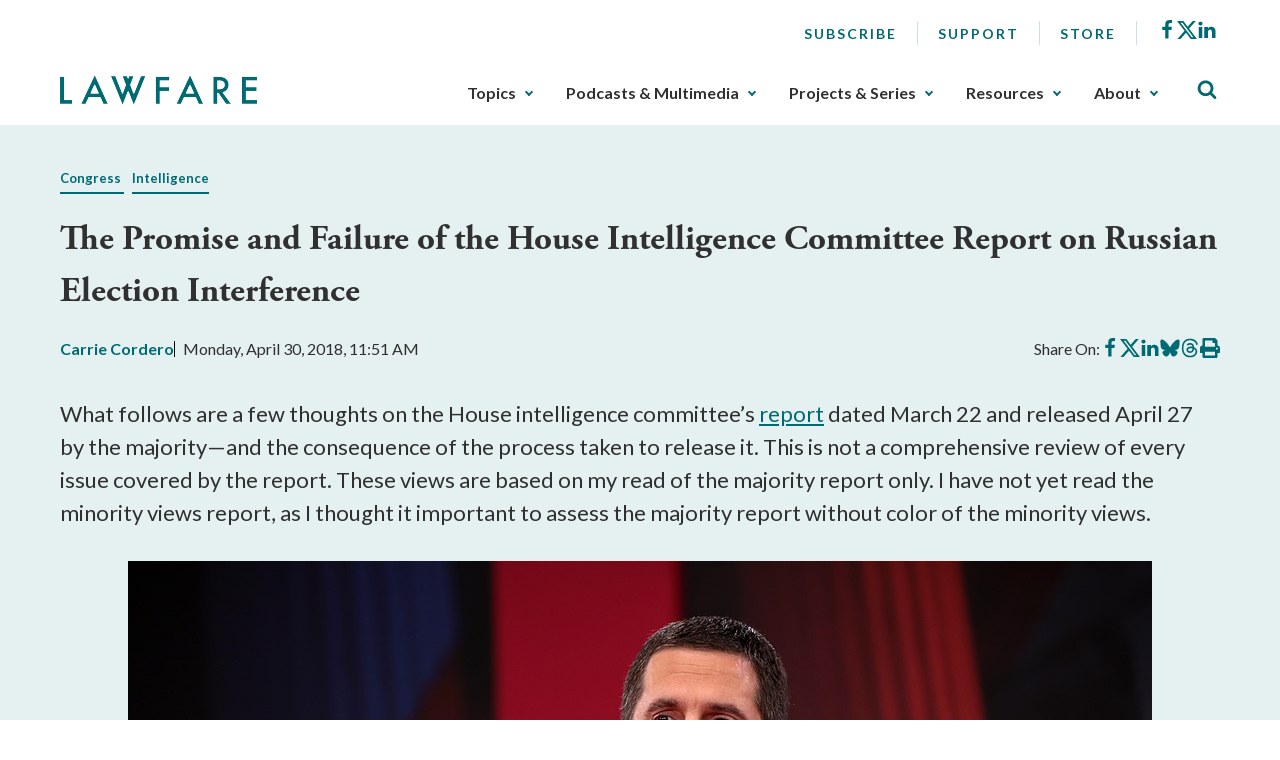

--- FILE ---
content_type: text/html; charset=utf-8
request_url: https://www.lawfaremedia.org/article/promise-and-failure-house-intelligence-committee-report-russian-election-interference
body_size: 10776
content:
 <!DOCTYPE html> <html class="no-js" lang="en"> <head> <meta http-equiv="X-UA-Compatible" content="IE=edge,chrome=1" /> <meta charset="utf-8" /> <title>
	The Promise and Failure of the House Intelligence Committee Report on Russian Election Interference | Lawfare
</title> <meta name="viewport" content="width=device-width, initial-scale=1"> <meta name="msapplication-TileColor" content="#00aba9"> <meta name="msapplication-config" content="/assets/icons/browserconfig.xml"> <meta name="theme-color" content="#ffffff"> <meta name="twitter:card" content="summary"> <link rel="apple-touch-icon" sizes="180x180" href="/assets/icons/apple-touch-icon.png"> <link rel="icon" type="image/png" sizes="32x32" href="/assets/icons/favicon-32x32.png"> <link rel="icon" type="image/png" sizes="16x16" href="/assets/icons/favicon-16x16.png"> <link rel="manifest" href="/assets/icons/site.webmanifest"> <link rel="mask-icon" href="/assets/icons/safari-pinned-tab.svg" color="#5bbad5"> <link rel="shortcut icon" href="/favicon.ico"> <link rel="preload" as="style" href="/ResourcePackages/Talon/assets/dist/css/main.min.css?package=Talon&amp;v=MTQuMS43ODI0LjI0Mzky"> <link rel="preload" as="style" onload="this.onload=null;this.rel='stylesheet'" href="https://use.typekit.net/fsl6por.css"> <link rel="preconnect" href="https://fonts.googleapis.com"> <link rel="preconnect" href="https://fonts.gstatic.com" crossorigin> <link href="https://fonts.googleapis.com/css2?family=Lato:wght@400;700&display=swap" rel="preload" as="style" onload="this.onload=null;this.rel='stylesheet'"> <noscript> <link href="https://fonts.googleapis.com/css2?family=Lato:wght@400;700&display=swap" rel="stylesheet"> <link href="https://use.typekit.net/fsl6por.css" rel="stylesheet"> </noscript> <link href="/ResourcePackages/Talon/assets/dist/css/main.min.css?package=Talon&amp;v=MTQuMS43ODI0LjI0Mzky" rel="stylesheet" type="text/css" /><link href="/ResourcePackages/Talon/assets/dist/css/components/algolia-search/searchbox.min.css?package=Talon" rel="stylesheet" type="text/css" /><link href="/ResourcePackages/Talon/assets/dist/css/components/blog-posts/post-detail.min.css?package=Talon&amp;v=MTQuMS43ODI0LjI0Mzky" rel="stylesheet" type="text/css" /><link href="/ResourcePackages/Talon/assets/dist/css/components/contributors/contributor.min.css?package=Talon&amp;v=MTQuMS43ODI0LjI0Mzky" rel="stylesheet" type="text/css" /><link href="/ResourcePackages/Talon/assets/dist/css/components/blog-posts/post.min.css?package=Talon&amp;v=MTQuMS43ODI0LjI0Mzky" rel="stylesheet" type="text/css" /> <script>(function () { "use strict"; var el = document.getElementsByTagName('html')[0], nojsClass = "no-js", jsClass = "js"; if (el.classList) { el.classList.remove(nojsClass); el.classList.add(jsClass); } else { el.className = el.className.replace(new RegExp('(^|\\b)' + nojsClass.split(' ').join('|') + '(\\b|$)', 'gi'), ' '); el.className += ' ' + jsClass; } }());</script> <meta name="twitter:card" content="summary"></meta><meta name="citation_title" content="The Promise and Failure of the House Intelligence Committee Report on Russian Election Interference" /><meta name="citation_date" content="1/18/2023 2:30:04 AM" /><meta name="citation_journal_title" content="Lawfare" /><meta name="citation_publisher" content="Lawfare" /><meta name="citation_public_url" content="https://www.lawfaremedia.org/article/promise-and-failure-house-intelligence-committee-report-russian-election-interference" /><meta name="citation_author" content="Carrie Cordero" /><link as="image" rel="preload" href="https://lawfare-assets-new.azureedge.net/assets/images/default-source/article-images/featured_image/2892.jpg?sfvrsn=233f1a90_0" /><meta property="og:title" content="The Promise and Failure of the House Intelligence Committee Report on Russian Election Interference" /><meta property="og:description" content="What follows are a few thoughts on the House intelligence committee’s report dated March 22 and released April 27 by the majority—and the consequence of the process" /><meta property="og:type" content="website" /><meta property="og:url" content="https://www.lawfaremedia.org/article/promise-and-failure-house-intelligence-committee-report-russian-election-interference" /><meta property="og:site_name" content="Default" /><style type="text/css" media="all">div[contenteditable] { max-width:100%; height:auto !important; }</style><meta name="Generator" content="Sitefinity 14.4.8146.0 DX" /><link rel="canonical" href="https://www.lawfaremedia.org/article/promise-and-failure-house-intelligence-committee-report-russian-election-interference" /><meta name="description" content="What follows are a few thoughts on the House intelligence committee’s report dated March 22 and released April 27 by the majority—and the consequence of the process" /></head> <body> 


 <header id="site-header" class="site-header"> <a href="#site-main" class="skip-link">Skip to Main Content</a>  
<div class="container">
    <div class="header-row">
        <button type="button" class="main-nav-open" aria-label="Toggle Main Navigation">
            <svg aria-hidden="true">
                <use href="/ResourcePackages/Talon/assets/dist/sprites/icons.svg#menu"></use>
            </svg>
            <span>Menu</span>
        </button>
        <div id="Header_TC87A1B33001_Col00" class="sf_colsIn header-col header-col--logo" data-sf-element="Header Column" data-placeholder-label="Logo">
<div class="sf-content-block" >
    <div ><a href="/"><img alt="Lawfare" src="https://lawfare-assets-new.azureedge.net/assets/images/default-source/default-album/site-logo.png?sfvrsn=1d7ccf3d_1" sf-size="100" /></a></div>    
</div></div>
        <div class="header-col header-col--nav">
            <button type="button" class="main-nav-close" aria-label="Close Main Navigation">
                <span>Close</span>
            </button>
            <div id="Header_TC87A1B33001_Col01" class="sf_colsIn header-utility" data-sf-element="Header Utility" data-placeholder-label="Utility Links, Socials">
<nav class="utility-nav" aria-label="Utility Nav">
    <ul class="utility-nav__menu">
    <li class="utility-nav__item">
        <a class="utility-nav__link no-underline hover-underline" href="/subscribe" target="_self">
            Subscribe
        </a>

    </li>
    <li class="utility-nav__item">
        <a class="utility-nav__link no-underline hover-underline" href="/about/support" target="_self">
            Support
        </a>

    </li>
    <li class="utility-nav__item">
        <a class="utility-nav__link no-underline hover-underline" href="/store" target="_blank">
            Store
        </a>

    </li>
    </ul>
</nav>



<div class="sf-content-block" >
    <div ><ul class="socials"><li class="socials__item"><a href="https://www.facebook.com/Lawfareblog" class="socials__link" target="_blank" data-sf-ec-immutable=""><svg><use href="/ResourcePackages/Talon/assets/dist/sprites/icons.svg#facebook"></use></svg><span class="visually-hidden">Facebook</span></a>
 </li><li class="socials__item"><a href="https://twitter.com/lawfare" class="socials__link" target="_blank" data-sf-ec-immutable=""><svg><use href="/ResourcePackages/Talon/assets/dist/sprites/icons.svg#icon-x"></use></svg><span class="visually-hidden">X</span></a>
 </li><li class="socials__item"><a href="https://www.linkedin.com/company/the-lawfare-institute/" class="socials__link" target="_blank" data-sf-ec-immutable=""><svg><use href="/ResourcePackages/Talon/assets/dist/sprites/icons.svg#linkedin"></use></svg><span class="visually-hidden">LinkedIn</span></a>
 </li></ul></div>    
</div></div>
            <div id="Header_TC87A1B33001_Col02" class="sf_colsIn header-nav" data-sf-element="Header Navigation" data-placeholder-label="Main Nav">
<!--googleoff: all-->

<div class="visually-hidden focusable" tabindex="0">
    <p>The upcoming main navigation can be gotten through utilizing the tab key. Any buttons that open a sub navigation can be triggered by the space or enter key.</p>
</div>

<!--googleon: all-->

<nav class="main-nav" aria-label="Footer Nav-1">
    <ul class="main-nav__menu">
        <li class="main-nav__item">
            <button type="button" class="main-nav__toggle text-semibold" data-toggle data-target="sub-45c31504-e0b7-49c6-af51-10d759813eff">
                Topics
            </button>
            <ul id="sub-45c31504-e0b7-49c6-af51-10d759813eff" class="main-nav__sub">
                            <li class="main-nav__item">
                <a class="main-nav__link" href="/topics/armed-conflict" target="_self">
                    Armed Conflict
                </a>
            </li>
            <li class="main-nav__item">
                <a class="main-nav__link" href="/topics/congress" target="_self">
                    Congress
                </a>
            </li>
            <li class="main-nav__item">
                <a class="main-nav__link" href="/topics/courts-litigation" target="_self">
                    Courts &amp; Litigation
                </a>
            </li>
            <li class="main-nav__item">
                <a class="main-nav__link" href="/topics/criminal-justice-rule-of-law" target="_self">
                    Criminal Justice &amp; Rule of Law
                </a>
            </li>
            <li class="main-nav__item">
                <a class="main-nav__link" href="/topics/cybersecurity-tech" target="_self">
                    Cybersecurity &amp; Tech
                </a>
            </li>
            <li class="main-nav__item">
                <a class="main-nav__link" href="/topics/democracy-elections" target="_self">
                    Democracy &amp; Elections
                </a>
            </li>
            <li class="main-nav__item">
                <a class="main-nav__link" href="/topics/executive-branch" target="_self">
                    Executive Branch
                </a>
            </li>
            <li class="main-nav__item">
                <a class="main-nav__link" href="/topics/foreign-relations-international-law" target="_self">
                    Foreign Relations &amp; International Law
                </a>
            </li>
            <li class="main-nav__item">
                <a class="main-nav__link" href="/topics/intelligence" target="_self">
                    Intelligence
                </a>
            </li>
            <li class="main-nav__item">
                <a class="main-nav__link" href="/topics/states-localities" target="_self">
                    States &amp; Localities
                </a>
            </li>
            <li class="main-nav__item">
                <a class="main-nav__link" href="/topics/surveillance-privacy" target="_self">
                    Surveillance &amp; Privacy
                </a>
            </li>
            <li class="main-nav__item">
                <a class="main-nav__link" href="/topics/terrorism-extremism" target="_self">
                    Terrorism &amp; Extremism
                </a>
            </li>

            </ul>
        </li>
        <li class="main-nav__item">
            <button type="button" class="main-nav__toggle text-semibold" data-toggle data-target="sub-e9c0d111-3fc3-4e54-81fc-e704830785c0">
                Podcasts &amp; Multimedia
            </button>
            <ul id="sub-e9c0d111-3fc3-4e54-81fc-e704830785c0" class="main-nav__sub">
                            <li class="main-nav__item main-nav__item--has-children">
                    <a class="main-nav__link" href="/podcasts-multimedia/podcast" target="_self">
                        Podcasts
                    </a>
                <ul class="main-nav__sub">
                                <li class="main-nav__item">
                <a class="main-nav__link" href="/podcasts-multimedia/podcast/the-lawfare-podcast" target="_self">
                    Lawfare Daily
                </a>
            </li>
            <li class="main-nav__item">
                <a class="main-nav__link" href="/podcasts-multimedia/podcast/rational-security" target="_self">
                    Rational Security
                </a>
            </li>
            <li class="main-nav__item">
                <a class="main-nav__link" href="/podcasts-multimedia/podcast/no-bull" target="_self">
                    No Bull
                </a>
            </li>
            <li class="main-nav__item">
                <a class="main-nav__link" href="/podcasts-multimedia/podcast/escalation" target="_self">
                    Escalation
                </a>
            </li>
            <li class="main-nav__item">
                <a class="main-nav__link" href="/podcasts-multimedia/podcast/scaling-laws" target="_self">
                    Scaling Laws
                </a>
            </li>

                </ul>
            </li>
            <li class="main-nav__item main-nav__item--has-children">
                    <a class="main-nav__link" href="/podcasts-multimedia/videos-webinars" target="_self">
                        Videos/Webinars
                    </a>
                <ul class="main-nav__sub">
                                <li class="main-nav__item">
                <a class="main-nav__link" href="/podcasts-multimedia/videos-webinars/deportation-inc" target="_self">
                    Deportation, Inc.
                </a>
            </li>

                </ul>
            </li>

            </ul>
        </li>
        <li class="main-nav__item">
            <button type="button" class="main-nav__toggle text-semibold" data-toggle data-target="sub-e4a66c86-cfed-4630-b00c-e3bae699e2f2">
                Projects &amp; Series
            </button>
            <ul id="sub-e4a66c86-cfed-4630-b00c-e3bae699e2f2" class="main-nav__sub">
                            <li class="main-nav__item main-nav__item--has-children">
                    <a class="main-nav__link" href="/projects-series/trials-of-the-trump-administration" target="_self">
                        Trials of the Trump Administration
                    </a>
                <ul class="main-nav__sub">
                                <li class="main-nav__item">
                <a class="main-nav__link" href="/projects-series/trials-of-the-trump-administration/tracking-trump-administration-litigation" target="_self">
                    Litigation Tracker
                </a>
            </li>
            <li class="main-nav__item">
                <a class="main-nav__link" href="/projects-series/trials-of-the-trump-administration/tracking-domestic-deployments-of-the-u.s.-military" target="_self">
                    Tracking Domestic Deployments of the U.S. Military
                </a>
            </li>

                </ul>
            </li>
            <li class="main-nav__item main-nav__item--has-children">
                    <a class="main-nav__link" href="/projects-series/litigation-coverage" target="_self">
                        Litigation Coverage
                    </a>
                <ul class="main-nav__sub">
                                <li class="main-nav__item">
                <a class="main-nav__link" href="/projects-series/litigation-coverage/trump-administration-trial-coverage" target="_self">
                    Trump Administration Trial Coverage
                </a>
            </li>

                </ul>
            </li>
            <li class="main-nav__item main-nav__item--has-children">
                    <a class="main-nav__link" href="/projects-series/lawfare-research-intiative" target="_self">
                        Lawfare Research Intiative
                    </a>
                <ul class="main-nav__sub">
                                <li class="main-nav__item">
                <a class="main-nav__link" href="/projects-series/lawfare-research-intiative/security-by-design" target="_self">
                    Security by Design
                </a>
            </li>
            <li class="main-nav__item">
                <a class="main-nav__link" href="/projects-series/lawfare-research-intiative/section-230-tracker" target="_self">
                    Section 230 Tracker
                </a>
            </li>

                </ul>
            </li>
            <li class="main-nav__item">
                <a class="main-nav__link" href="/projects-series/reviews-essays" target="_self">
                    Reviews &amp; Essays
                </a>
            </li>
            <li class="main-nav__item">
                <a class="main-nav__link" href="/projects-series/the-jan.-6-project" target="_self">
                    The Jan. 6 Project
                </a>
            </li>
            <li class="main-nav__item">
                <a class="main-nav__link" href="/projects-series/archived-projects" target="_self">
                    Archived Projects
                </a>
            </li>

            </ul>
        </li>
        <li class="main-nav__item">
            <button type="button" class="main-nav__toggle text-semibold" data-toggle data-target="sub-17a7c1cd-885d-48e7-97cc-a049fabc14fa">
                Resources
            </button>
            <ul id="sub-17a7c1cd-885d-48e7-97cc-a049fabc14fa" class="main-nav__sub">
                            <li class="main-nav__item">
                <a class="main-nav__link" href="/resources/documents" target="_self">
                    Documents
                </a>
            </li>
            <li class="main-nav__item">
                <a class="main-nav__link" href="/resources/job-board" target="_self">
                    Job Board
                </a>
            </li>
            <li class="main-nav__item">
                <a class="main-nav__link" href="/resources/lawfare-news" target="_self">
                    Lawfare News
                </a>
            </li>

            </ul>
        </li>
        <li class="main-nav__item">
            <button type="button" class="main-nav__toggle text-semibold" data-toggle data-target="sub-e14f98bf-ff4a-4f7f-98d1-9881c5861802">
                About
            </button>
            <ul id="sub-e14f98bf-ff4a-4f7f-98d1-9881c5861802" class="main-nav__sub">
                            <li class="main-nav__item">
                <a class="main-nav__link" href="/about/about-lawfare" target="_self">
                    About Lawfare
                </a>
            </li>
            <li class="main-nav__item">
                <a class="main-nav__link" href="/about/our-story" target="_self">
                    Our Story
                </a>
            </li>
            <li class="main-nav__item">
                <a class="main-nav__link" href="/about/masthead" target="_self">
                    Masthead
                </a>
            </li>
            <li class="main-nav__item">
                <a class="main-nav__link" href="/about/the-lawfare-team" target="_self">
                    The Lawfare Team
                </a>
            </li>
            <li class="main-nav__item">
                <a class="main-nav__link" href="/about/support" target="_self">
                    Support
                </a>
            </li>

            </ul>
        </li>
    </ul>
</nav>




</div>
        </div>
        <div id="Header_TC87A1B33001_Col03" class="sf_colsIn header-col header-col--search" data-sf-element="Header Column" data-placeholder-label="Search">

<div id="algolia-search-box" class="site-search" data-index-name="prod_search-index" data-results-url="/search-results">
    <button type="button" class="site-search__toggle" aria-label="Toggle Site Search" data-toggle=""
        data-target="site-header-search">
        <svg aria-hidden="true">
            <use href="/ResourcePackages/Talon/assets/dist/sprites/icons.svg#search"></use>
        </svg>
    </button>
    <div id="site-header-search" class="site-search__controls p-3 py-lg-8 px-lg-17">
        <div class="container">
            <h2 class="site-search__title">Search Lawfare</h2>
            <div class="site-search__search" role="search">
                <div class="site-search__form">
                    <label for="algolia-search-input" class="visuallyhidden sr-only">Search</label>
                    <input id="algolia-search-input" name="algolia-search-input" type="text"
                        placeholder="Enter topics, titles, authors, etc..." class="site-search__input"
                        autocomplete="off" autocapitalize="off" autocorrect="off" spellcheck="false">
                    <button id="algolia-search-submit" class="site-search__submit">
                        <svg aria-hidden="true">
                            <use href="/ResourcePackages/Talon/assets/dist/sprites/icons.svg#search"></use>
                        </svg>
                    </button>
                </div>
                <div class="text-right mt-3">
                    <a href="/search-results" class="right-arrow text-bold text-small">Advanced Search</a>
                </div>
            </div>
        </div>
    </div>
</div>



</div>
    </div>
</div> </header> <main id="site-main" class="site-main" tabindex="-1"> 



<article class="post-detail">
    <header class="light-blue-green-bg mb-7 py-8 ps-2 pe-2 post-detail__header">
        <div class="container">
                    <div class="post-detail__topics mb-4">
            <span class="post-detail__topic border-underline me-2 color-primary text-bold text-small">
                    <a href="/topics/congress">Congress</a>
            </span>
            <span class="post-detail__topic border-underline me-2 color-primary text-bold text-small">
                    <a href="/topics/intelligence">Intelligence</a>
            </span>
        </div>


            <h1 class="post-detail__title">
                The Promise and Failure of the House Intelligence Committee Report on Russian Election Interference
            </h1>

                <div class="post-detail__meta mb-4 mb-lg-7">
            <div class="post-detail__authors color-primary text-bold">

                <a href=https://www.lawfaremedia.org/contributors/ccordero>Carrie  Cordero</a>
            </div>

        <div class="post-detail__date">
            Monday, April 30, 2018, 11:51 AM
        </div>

        <div class="post-detail__share" data-sj-ignore="true">
            <span>Share On:</span>
            <a href="https://www.facebook.com/sharer/sharer.php?u=https%3a%2f%2fwww.lawfaremedia.org%2farticle%2fpromise-and-failure-house-intelligence-committee-report-russian-election-interference" class="post-detail__share-link" target="_blank">
                <span class="sr-only">Share on Facebook</span>
                <svg aria-hidden="true">
                    <use href="/ResourcePackages/Talon/assets/dist/sprites/icons.svg#facebook"></use>
                </svg>
            </a>
            <a href="https://twitter.com/intent/tweet?url=https%3a%2f%2fwww.lawfaremedia.org%2farticle%2fpromise-and-failure-house-intelligence-committee-report-russian-election-interference" class="post-detail__share-link" target="_blank">
                <span class="sr-only">Share on X</span>
                <svg aria-hidden="true">
                    <use href="/ResourcePackages/Talon/assets/dist/sprites/icons.svg#icon-x"></use>
                </svg>
            </a>
            <a href="http://www.linkedin.com/shareArticle?mini=true&amp;url=https%3a%2f%2fwww.lawfaremedia.org%2farticle%2fpromise-and-failure-house-intelligence-committee-report-russian-election-interference" class="post-detail__share-link" target="_blank">
                <span class="sr-only">Share on LinkedIn</span>
                <svg aria-hidden="true">
                    <use href="/ResourcePackages/Talon/assets/dist/sprites/icons.svg#linkedin"></use>
                </svg>
            </a>
            <a href="https://bsky.app/intent/compose?text=The+Promise+and+Failure+of+the+House+Intelligence+Committee+Report+on+Russian+Election+Interference https%3a%2f%2fwww.lawfaremedia.org%2farticle%2fpromise-and-failure-house-intelligence-committee-report-russian-election-interference" class="post-detail__share-link" target="_blank">
                <span class="sr-only">Share on BlueSky</span>
                <svg aria-hidden="true">
                    <use href="/ResourcePackages/Talon/assets/dist/sprites/icons.svg#icon-bluesky"></use>
                </svg>
            </a>
            <a href="https://threads.net/intent/post?url=https%3a%2f%2fwww.lawfaremedia.org%2farticle%2fpromise-and-failure-house-intelligence-committee-report-russian-election-interference&amp;text=The+Promise+and+Failure+of+the+House+Intelligence+Committee+Report+on+Russian+Election+Interference" class="post-detail__share-link" target="_blank">
                <span class="sr-only">Share on Threads</span>
                <svg aria-hidden="true">
                    <use href="/ResourcePackages/Talon/assets/dist/sprites/icons.svg#icon-threads"></use>
                </svg>
            </a>
            <a href="#" onclick="window.print(); return false" class="post-detail__share-link" target="_blank">
                <span class="sr-only">Print this article</span>
                <svg aria-hidden="true">
                    <use href="/ResourcePackages/Talon/assets/dist/sprites/solid.svg#print"></use>
                </svg>
            </a>
        </div>
    </div>


                <div class="post-detail__summary mt-4 mb-5 mb-lg-6">
                    <p>What follows are a few thoughts on the House intelligence committee’s <a href="https://docs.house.gov/meetings/IG/IG00/20180322/108023/HRPT-115-1.pdf">report</a> dated March 22 and released April 27 by the majority—and the consequence of the process taken to release it. This is not a comprehensive review of every issue covered by the report. These views are based on my read of the majority report only. I have not yet read the minority views report, as I thought it important to assess the majority report without color of the minority views.
                </div>


                <figure class="post-detail__fig align-center">
                    <img src="https://lawfare-assets-new.azureedge.net/assets/images/default-source/article-images/featured_image/2892.jpg?sfvrsn=233f1a90_0" alt="" class="post-detail__img" width="1024px" height="683px" />

                        <figcaption>
                            Photo: Wikimedia/Gage Skidmore
                        </figcaption>
                </figure>
        </div>
    </header>

    <div class="container">
        <div class="row">
            <div class="post-detail__rail col-md-4 col-lg-3 order-md-2 offset-lg-1">
                        <ul class="contributor-list mt-0 p-0 list-style-none d-none d-md-block">
                <li class="contributor">
                    <div class="contributor__body">
                            <div class="contributor__media">
                                <img src="https://lawfare-assets-new.azureedge.net/assets/images/default-source/contributor-images/1768.jpg?sfvrsn=d2fc2606_0" alt="Carrie  Cordero" class="contributor__img" />
                            </div>

                        <div class="contributor__content">
                            <h2 class="contributor__title h4 mb-0 text-bold">
                                <a href="https://www.lawfaremedia.org/contributors/ccordero">
                                    Carrie  Cordero
                                </a>
                            </h2>
                                <div class="contributor__socials" data-sj-ignore="true">
                                    <a href="https://twitter.com/@carriecordero" aria-label="Visit Carrie  Cordero's X @carriecordero">
                                        <svg aria-hidden="true" style="width:15px; height:13px;">
                                            <use href="/ResourcePackages/Talon/assets/dist/sprites/icons.svg#icon-x"></use>
                                        </svg>
                                        <span>@carriecordero</span>
                                    </a>
                                </div>
                                                     </div>
                    </div>
                </li>
        </ul>
        <hr class="d-none d-md-block mb-4 mt-5" aria-hidden="true" />
        <div class="text-center mb-4 mb-md-5">
            <a href="#postContributors" class="text-bold color-primary right-arrow">Meet The Authors</a>
        </div>
    <div class="post-detail__rail-sticky" data-sj-ignore>
        <div class="mt-4">
            <a href="/subscribe" class="button button--primary w-100">Subscribe to Lawfare</a>
        </div>
    </div>

            </div>
            <div class="col-md-8">
                <div class="post-detail__content mt-5 mt-md-0">
                    <p>What follows are a few thoughts on the House intelligence committee’s <a href="https://docs.house.gov/meetings/IG/IG00/20180322/108023/HRPT-115-1.pdf">report</a> dated March 22 and released April 27 by the majority—and the consequence of the process taken to release it. This is not a comprehensive review of every issue covered by the report. These views are based on my read of the majority report only. I have not yet read the minority views report, as I thought it important to assess the majority report without color of the minority views. Nor have I read other assessments of the report, to the extent they are already circulating.</p><p>In short, the report adds little new substantive information updating the narrative of what happened surrounding Russian interference in the election. It draws some high-level conclusions that are not supported by the unclassified text in the report. It appears more focused on assessing the U.S. reaction to the Russian influence activity than the underlying activity itself. In addition, the publication of the report appears severely rushed; the underlying investigation, inadequate.</p><p>Two aspects of the report’s release strike me as particularly unfortunate. First, the sections of the report that could have been useful are overshadowed by the overtly political passages and conclusions. The report includes informative statistics regarding the prevalence of Russia’s social media presence as it intended to affect the election and American public discourse. The allegation that the intelligence community did not provide defensive counterintelligence briefings to the Trump campaign are concerning and deserve greater scrutiny.</p><p>The report also includes useful observations and recommendations regarding election security and the greater efforts needed to secure elections in the future. There is valid and fair criticism of the 2016 federal and state government officials and entities responsible for election security. The passages of the report that address election security and expose the bureaucratic inertia that took hold in addressing it hint there were members and staff on the committee who worked on this angle of the investigation with the goal of improving security for the future. While I understand the reluctance on the part of the previous administration and the intelligence community to be more forthcoming to the American people about what was underway during the campaign season of 2016, I agree with the report’s assessment that the effort at informing the public about this severe national security threat was weak, and inadequate. (Back in July 2016, <a href="/article/hard-transparency-choice">I called for greater transparency</a> about the threat that was well underway operationally but only just emerging in the public sphere.) Had the committee’s investigation been focused on this angle of the review, this report could have played a helpful role in better informing the public and might have been very differently received.</p><p>Second, it is fairly obvious that this report was rushed to publication. A more meaningful way to write a report to inform the public would have been an unclassified report accompanied by a classified annex. Instead, the public is presented with a heavily redacted document, which in some cases includes a visible heading with all of following explanatory text redacted. As an exercise in transparency, it falls far short. The majority places blame with the intelligence community for over-redacting—but as someone who has been involved in this type of process, I know that working through classification review is a tedious undertaking. It takes time, patience and hard work by a team of people across different agencies. When redaction is involved in declassifying a document at this level of sensitivity and significance, it requires the engagement of decision-makers at the highest levels. Given how this report reads, I find it hard to draw any conclusion other than that the majority leadership was apparently not willing to invest that effort, even if a better, more informative report could have been produced at a later date. The rush job is evident even in the redactions present: On several pages there are incorrect classification marks, indicating a level of carelessness that comes from pressure to finish and disregard for the potential harmful consequences to national security of making mistakes. More significantly, Chapter 2, entitled “Russia Attacks the United States,” is mostly redacted.</p><p>The report appears to have been issued based on an incomplete investigation, though the statistics sound substantial: Over 70 individuals were interviewed and over 300,000 documents obtained. But key witnesses to the Trump Tower meeting were not interviewed. Very few of the interviews that were conducted are referenced explicitly. Some witnesses did not cooperate. The report does not contain a list of witnesses. The lack of cooperation by certain witnesses may not have been the fault of the committee, but the report itself does not seem to acknowledge how non-cooperation may have affected the committee’s investigation and its ability to draw definitive conclusions. The report also does not explain what specific documents were requested and which documents were relied on to draw conclusions. Although the investigation considered Russian social media influence efforts, there is no information in the report to suggest the majority explored whether foreign money was used to influence the election.</p><p>The gratuitous political sections of the report hurt its credibility as an intelligence oversight review. These include allegations of untruthfulness by the prior Director of National Intelligence James Clapper, along with a diversion regarding the Clinton campaign and its now well-known role in funding Fusion GPS activities. Clapper has been used by political players of all stripes over the past several years as a punching bag. In this case, he is alleged to have provided information concerning the Trump Tower transition intelligence briefing, to the media. There is no credible allegation he provided classified information to those unauthorized to receive it—and in any event, aside from the president, the director of national intelligence is the chief classification authority in the executive branch and is empowered to make independent declassification decisions.</p><p>But nowhere is the politicization of the committee’s work more evident than the extent to which the investigation apparently was sidetracked by the “unmasking” issue. The report includes a listing of a significant amount of correspondence that took place between the committee and the executive branch related to the unmasking issue. This contrived scandal, and the committee majority’s central role in creating it, has undermined the committee’s credibility.</p><p>The best thing that might be said about the report is that it perhaps will quickly become irrelevant. But while that might be true as it pertains to the substance of the report, it is not at all true as it pertains to the report’s effects on the near future of congressional intelligence oversight.</p><p>While day to day oversight at a granular level is conducted by internal entities within the Executive branch, the select committees on intelligence have a vitally important role to play. The intelligence committees, when functioning effectively, provide outside accountability. They can request that certain information be made publicly available in a way that quickly gains the attention of agency leadership, in a way that internal bureaucratic processes can sometimes thwart. They are not always successful on this front, as the executive has strong classification prerogatives, but congressmembers’ engagement in the process matters. Intelligence committee members serve as important proxies for other members of Congress and for the public.</p><p>Traditionally, the intelligence committees have operated on a more bipartisan basis than other committees. This tradition has held relatively steady for approximately 35 years. Most members who have served on these committees understand that their work there requires a seriousness of purpose beyond that merited by than other roles in which political considerations can be allowed more room.</p><p>Unfortunately, this report is a product of a failure of leadership and an abandonment of process. Its goal was to exonerate the president through its headline finding: that there was no “collusion” between the Russian influence effort and the Trump campaign. That conclusion may turn out to be shared by the majority on the Senate intelligence committee as well. Or it might not. But given that this particular report has been unduly influenced by political objectives, the best outcome would be for this report to be set aside while the public waits for the conclusions of the bipartisan Senate version. The risk is that the report’s top conclusion will cast a cloud over whatever assessment or outcome arises from the more deliberate Senate investigation or the special counsel investigation—which was probably <a href="https://twitter.com/realDonaldTrump/status/990049088375836672">the goal of the report in the first place</a>. </p>
                </div>
            </div>
        </div>

        <hr>

        <div class="row post-detail__bottom-meta print-none">
                <div class="col-sm-6 mb-5 mb-sm-0">
                    <div class="row">
                        <div class="col-auto pe-0">
                            <span class="text-bold text-small">Topics:</span>
                        </div>
                        <div class="col-auto ps-2">
                                    <div class="post-detail__topics mb-4">
            <span class="post-detail__topic border-underline me-2 color-primary text-bold text-small">
                    <a href="/topics/congress">Congress</a>
            </span>
            <span class="post-detail__topic border-underline me-2 color-primary text-bold text-small">
                    <a href="/topics/intelligence">Intelligence</a>
            </span>
        </div>

                        </div>
                    </div>
                </div>
            <div class="pt-4 pt-sm-0 text-sm-right col-sm-6">
                <a href="#site-main" class="color-primary text-bold fw-semibold text-small up-caret up-caret--right">
                    Back to Top
                </a>
            </div>
        </div>

                <div id="postContributors" class="post-detail__contributors mt-5 mb-5 pt-lg-5 pb-lg-5">
            <div class="light-blue-green-bg ps-3 pe-3 pt-4 pb-4 p-lg-5">
                    <div class="contributor">
                        <div class="row">
                            <div class="col-md-4">
                                <div class="contributor__body">
                                        <div class="contributor__media">
                                            <img src="https://lawfare-assets-new.azureedge.net/assets/images/default-source/contributor-images/1768.jpg?sfvrsn=d2fc2606_0" alt="Carrie  Cordero" class="contributor__img" />
                                        </div>

                                    <div class="contributor__content">
                                        <h3 class="contributor__title mb-0">
                                            <a href="https://www.lawfaremedia.org/contributors/ccordero">Carrie  Cordero</a>
                                        </h3>
                                            <div class="contributor__socials">
                                                <a href="https://twitter.com/@carriecordero" aria-label="Visit Carrie  Cordero's X @carriecordero">
                                                    <svg aria-hidden="true" style="width:15px; height:13px;">
                                                        <use href="/ResourcePackages/Talon/assets/dist/sprites/icons.svg#icon-x"></use>
                                                    </svg>
                                                    <span>@carriecordero</span>
                                                </a>
                                            </div>


                                        <a href="https://www.lawfaremedia.org/contributors/ccordero" class="right-arrow mt-3 mt-md-4 text-bold text-small text-md-medium" aria-label="Read More from Carrie  Cordero">
                                            Read More
                                        </a>
                                    </div>
                                </div>
                            </div>

                                <div class="col-md-8">
                                    <div class="contributor__bio mt-3 mt-md-0 clearfix">
                                        Carrie Cordero is a Senior Fellow at the Center for a New American Security. She is also an adjunct professor at Georgetown Law, where she previously served as Director of National Security Studies. She spent the first part of her career in public service, including as Counsel to the Assistant Attorney General for National Security; Senior Associate General Counsel at the Office of the Director of National Intelligence; Attorney Advisor at the Department of Justice, where she practiced before the Foreign Intelligence Surveillance Court; and Special Assistant United States Attorney.
                                    </div>
                                </div>
                        </div>
                    </div>
            </div>
        </div>

    </div>
</article>







}

<div id="Main_C003_Col00" class="sf_colsIn container" data-sf-element="Container" data-placeholder-label="Container"><div id="Main_C025_Col00" class="sf_colsIn" data-sf-element="Container" data-placeholder-label="NonSearchableContainer"><div id="Main_C020_Col00" class="sf_colsIn pt-3 pb-3" data-sf-element="Small Vertical Spacing" data-placeholder-label="Small Vertical Spacing"><div class="featured-grid-alt row" data-sf-element="Row">
    <div id="Main_C021_Col00" class="sf_colsIn col-lg-8 offset-lg-1 order-lg-2" data-sf-element="Column 1" data-placeholder-label="Column 1">
<div class="sf-content-block" >
    <div ><h2>More Articles&nbsp;</h2></div>    
</div><div id="Main_C023_Col00" class="sf_colsIn pt-3 pb-3" data-sf-element="Small Vertical Spacing" data-placeholder-label="Small Vertical Spacing">




<ul class="post-list grid-md-2x2 grid-lg-3x3 mb-0 mt-0 p-0">
        <li class="post post--hover-fx post--highlight post--articles mb-6 mb-lg-15">

    <div class="post__media mb-3">
        <img src="[data-uri]" alt="" class="lazy-img post__img" width=2000px height=1333px data-src="https://lawfare-assets-new.azureedge.net/assets/images/default-source/article-images/patelnew.jpg?sfvrsn=40d85ec0_5" /><noscript><img src="https://lawfare-assets-new.azureedge.net/assets/images/default-source/article-images/patelnew.jpg?sfvrsn=40d85ec0_5" alt="" class="post__img" width=2000px height=1333px /></noscript>
    </div>

            <h3 class="post__title mb-2">
                <a href="https://www.lawfaremedia.org/article/the-situation---i-don-t-believe-kash-patel" class="post__link">
                    The Situation:&#160; I Don’t Believe Kash Patel
                </a>
            </h3>

            <div class="post__meta mb-2">
                    <div class="post__contributors color-primary text-small text-semibold">
                                <a href="https://www.lawfaremedia.org/contributors/bwittes" class="post__author">
                                    Benjamin  Wittes
                                </a>
                    </div>

                <div class="post__date text-small">
                    Sep 16, 2025
                </div>
            </div>

    <div class="post__summary">
        The FBI directors shows a “lack of candor” before the Senate Judiciary Committee.
    </div>
        </li>
        <li class="post post--hover-fx post--highlight post--podcasts mb-6 mb-lg-15">

    <div class="post__media mb-3">
        <img src="[data-uri]" alt="Lawfare No Bull" class="lazy-img post__img" width=500px height=500px data-src="https://lawfare-assets-new.azureedge.net/assets/images/default-source/default-album/lawfare-no-bull.jpg?sfvrsn=a6d7afaf_0" /><noscript><img src="https://lawfare-assets-new.azureedge.net/assets/images/default-source/default-album/lawfare-no-bull.jpg?sfvrsn=a6d7afaf_0" alt="Lawfare No Bull" class="post__img" width=500px height=500px /></noscript>
    </div>

            <h3 class="post__title mb-2">
                <a href="https://www.lawfaremedia.org/article/no-bull--house-intelligence-committee-holds-worldwide-threats-hearing" class="post__link">
                    Lawfare No Bull: House Intelligence Committee Holds Worldwide Threats Hearing
                </a>
            </h3>

            <div class="post__meta mb-2">
                    <div class="post__contributors color-primary text-small text-semibold">
                                <a href="https://www.lawfaremedia.org/contributors/ccornett" class="post__author">
                                    Caroline  Cornett
                                </a>
                    </div>

                <div class="post__date text-small">
                    Mar 27, 2025
                </div>
            </div>

        </li>
        <li class="post post--hover-fx post--highlight post--podcasts mb-6 mb-lg-15">

    <div class="post__media mb-3">
        <img src="[data-uri]" alt="Lawfare No Bull" class="lazy-img post__img" width=500px height=500px data-src="https://lawfare-assets-new.azureedge.net/assets/images/default-source/default-album/lawfare-no-bull.jpg?sfvrsn=a6d7afaf_0" /><noscript><img src="https://lawfare-assets-new.azureedge.net/assets/images/default-source/default-album/lawfare-no-bull.jpg?sfvrsn=a6d7afaf_0" alt="Lawfare No Bull" class="post__img" width=500px height=500px /></noscript>
    </div>

            <h3 class="post__title mb-2">
                <a href="https://www.lawfaremedia.org/article/lawfare-no-bull--senate-intelligence-committee-holds-worldwide-threats-hearing" class="post__link">
                    Lawfare No Bull: Senate Intelligence Committee Holds Worldwide Threats Hearing
                </a>
            </h3>

            <div class="post__meta mb-2">
                    <div class="post__contributors color-primary text-small text-semibold">
                                <a href="https://www.lawfaremedia.org/contributors/ccornett" class="post__author">
                                    Caroline  Cornett
                                </a>
                    </div>

                <div class="post__date text-small">
                    Mar 27, 2025
                </div>
            </div>

        </li>
</ul>



</div>
    </div>
    <div id="Main_C021_Col01" class="sf_colsIn col-lg-3" data-sf-element="Column 2" data-placeholder-label="Column 2">
<div class="sf-content-block" >
    <div ><h2>Other Topics</h2></div>    
</div><div id="Main_C022_Col00" class="sf_colsIn pt-3 pb-3" data-sf-element="Small Vertical Spacing" data-placeholder-label="Small Vertical Spacing">


<div>
    <ul class="list-style-none m-0 p-0">
     <li>
        <a class="text-bold text-small color-primary no-underline hover-underline" href="/topics/armed-conflict" target="_self">
            Armed Conflict &nbsp;&nbsp;&nbsp;<img src="/ResourcePackages/Talon/assets/dist/images/right-arrow.png" alt="" aria-hidden="true" loading="lazy">
        </a>

    </li>
     <li class=mt-4>
        <a class="text-bold text-small color-primary no-underline hover-underline" href="/topics/congress" target="_self">
            Congress &nbsp;&nbsp;&nbsp;<img src="/ResourcePackages/Talon/assets/dist/images/right-arrow.png" alt="" aria-hidden="true" loading="lazy">
        </a>

    </li>
     <li class=mt-4>
        <a class="text-bold text-small color-primary no-underline hover-underline" href="/topics/courts-litigation" target="_self">
            Courts &amp; Litigation &nbsp;&nbsp;&nbsp;<img src="/ResourcePackages/Talon/assets/dist/images/right-arrow.png" alt="" aria-hidden="true" loading="lazy">
        </a>

    </li>
     <li class=mt-4>
        <a class="text-bold text-small color-primary no-underline hover-underline" href="/topics/criminal-justice-rule-of-law" target="_self">
            Criminal Justice &amp; Rule of Law &nbsp;&nbsp;&nbsp;<img src="/ResourcePackages/Talon/assets/dist/images/right-arrow.png" alt="" aria-hidden="true" loading="lazy">
        </a>

    </li>
     <li class=mt-4>
        <a class="text-bold text-small color-primary no-underline hover-underline" href="/topics/cybersecurity-tech" target="_self">
            Cybersecurity &amp; Tech &nbsp;&nbsp;&nbsp;<img src="/ResourcePackages/Talon/assets/dist/images/right-arrow.png" alt="" aria-hidden="true" loading="lazy">
        </a>

    </li>
     <li class=mt-4>
        <a class="text-bold text-small color-primary no-underline hover-underline" href="/topics/democracy-elections" target="_self">
            Democracy &amp; Elections &nbsp;&nbsp;&nbsp;<img src="/ResourcePackages/Talon/assets/dist/images/right-arrow.png" alt="" aria-hidden="true" loading="lazy">
        </a>

    </li>
     <li class=mt-4>
        <a class="text-bold text-small color-primary no-underline hover-underline" href="/topics/executive-branch" target="_self">
            Executive Branch &nbsp;&nbsp;&nbsp;<img src="/ResourcePackages/Talon/assets/dist/images/right-arrow.png" alt="" aria-hidden="true" loading="lazy">
        </a>

    </li>
     <li class=mt-4>
        <a class="text-bold text-small color-primary no-underline hover-underline" href="/topics/foreign-relations-international-law" target="_self">
            Foreign Relations &amp; International Law &nbsp;&nbsp;&nbsp;<img src="/ResourcePackages/Talon/assets/dist/images/right-arrow.png" alt="" aria-hidden="true" loading="lazy">
        </a>

    </li>
     <li class=mt-4>
        <a class="text-bold text-small color-primary no-underline hover-underline" href="/topics/intelligence" target="_self">
            Intelligence &nbsp;&nbsp;&nbsp;<img src="/ResourcePackages/Talon/assets/dist/images/right-arrow.png" alt="" aria-hidden="true" loading="lazy">
        </a>

    </li>
     <li class=mt-4>
        <a class="text-bold text-small color-primary no-underline hover-underline" href="/topics/states-localities" target="_self">
            States &amp; Localities &nbsp;&nbsp;&nbsp;<img src="/ResourcePackages/Talon/assets/dist/images/right-arrow.png" alt="" aria-hidden="true" loading="lazy">
        </a>

    </li>
     <li class=mt-4>
        <a class="text-bold text-small color-primary no-underline hover-underline" href="/topics/surveillance-privacy" target="_self">
            Surveillance &amp; Privacy &nbsp;&nbsp;&nbsp;<img src="/ResourcePackages/Talon/assets/dist/images/right-arrow.png" alt="" aria-hidden="true" loading="lazy">
        </a>

    </li>
     <li class=mt-4>
        <a class="text-bold text-small color-primary no-underline hover-underline" href="/topics/terrorism-extremism" target="_self">
            Terrorism &amp; Extremism &nbsp;&nbsp;&nbsp;<img src="/ResourcePackages/Talon/assets/dist/images/right-arrow.png" alt="" aria-hidden="true" loading="lazy">
        </a>

    </li>
    </ul>
</div>




</div>
    </div>
</div>
</div>
</div>
</div>
<div id="Main_C010_Col00" class="sf_colsIn light-blue-green-bg pt-6 pb-6 pt-lg-9 pb-lg-9" data-sf-element="Light Blue Green Background" data-placeholder-label="Light Blue Green Background">

    <div class="mailchimp-form">
        <div class="container">
            <div class="row">
                <div class="col-lg-4">
                    <h2>Subscribe to Lawfare</h2>
                </div>
                <div class="col-lg-8">
                     <!-- Begin Mailchimp Signup Form -->
 <div id="mc_embed_signup">
    <form action="https://lawfareblog.us3.list-manage.com/subscribe/post?u=bd822938162e7a18f80368b60&amp;id=88bb7953cf&amp;f_id=00dcc2e1f0" class="validate m-0" id="mc-embedded-subscribe-form" method="post" name="mc-embedded-subscribe-form" novalidate="" target="_blank">
        <div id="mc_embed_signup_scroll">
            <div class="subscribe-form-grid">
                <div class="input-group">
                    <label for="mce-EMAIL" class="visuallyhidden">Email Address <span class="asterisk">*</span> </label> 
                    <input class="required email" id="mce-EMAIL" name="EMAIL" required="" type="email" value="" placeholder="Your Email Address" style="width:280px"/>
                </div>
                <div class="input-group">
                    <label for="mce-FNAME" class="visuallyhidden">First Name </label> 
                    <input id="mce-FNAME" name="FNAME" type="text" value="" placeholder="First Name"/>
                </div>
                <div class="input-group">
                    <label for="mce-LNAME" class="visuallyhidden">Last Name </label> 
                    <input id="mce-LNAME" name="LNAME" type="text" value="" placeholder="Last Name"/>
                </div>

                <div class="subscribe-form__newsletter-opts">
                    <strong>Newsletters </strong>
                    <ul class="list-style-none p-0 m-0">
                        <li>
                            <div class="checkbox">
                                <input id="mce-group[11]-11-0" name="group[11][1]" type="checkbox" value="1" /> 
                                <label for="mce-group[11]-11-0" class="text-small text-medium">Today on Lawfare</label>
                            </div>
                        </li>
                        <li>
                            <div class="checkbox">
                                <input id="mce-group[11]-11-1" name="group[11][4]" type="checkbox" value="4" /> 
                                <label for="mce-group[11]-11-1" class="text-small text-medium">The Week That Was</label>
                            </div>
                        </li>
                    </ul>
                </div>

                <div class="subscribe-form__submit-column">
                    <!-- real people should not fill this in and expect good things - do not remove this or risk form bot signups-->
                    <div aria-hidden="true" style="position: absolute; left: -5000px;">
                        <label for="b_bd822938162e7a18f80368b60_88bb7953cf">Bot Input</label>
                        <input name="b_bd822938162e7a18f80368b60_88bb7953cf" tabindex="-1" type="text" value="" />
                    </div>
                    <button class="button button--primary" id="mc-embedded-subscribe" name="subscribe" type="submit">
                        <span class="right-arrow-white">
                            Subscribe
                        </span>
                    </button>
                </div>
            </div>
            <div class="clear" id="mce-responses">
                <div class="response" id="mce-error-response" style="display:none"> </div>
                <div class="response" id="mce-success-response" style="display:none"> </div>
            </div> 
        </div>
    </form>
</div>
<!--End mc_embed_signup-->
                </div>
            </div>
        </div>
    </div>



</div> </main> <footer id="site-footer" class="site-footer"> 
<div class="container">
    <div class="footer-grid">
        <div class="footer-col footer-col--brand">
            <div id="Footer_TC87A1B33012_Col00" class="sf_colsIn site-footer__logo" data-sf-element="Logo" data-placeholder-label="Logo">
<div class="sf-content-block" >
    <div ><a href="/"><img src="https://lawfare-assets-new.azureedge.net/assets/images/default-source/default-album/logo-white.png?sfvrsn=bf746646_1" alt="Lawfare" sf-size="2930" /></a>
<p class="h3 mb-4 mt-3">Hard National Security Choices</p></div>    
</div></div>
            <div id="Footer_TC87A1B33012_Col01" class="sf_colsIn site-footer__socials mt-4" data-sf-element="Socials" data-placeholder-label="Socials">
<div class="sf-content-block" >
    <div ><ul class="socials"><li class="socials__item text-bold">Stay Connected</li><li class="socials__item"><a href="https://www.facebook.com/Lawfareblog" class="socials__link" target="_blank" data-sf-ec-immutable="" rel="noopener noreferrer"><svg><use href="/ResourcePackages/Talon/assets/dist/sprites/icons.svg#facebook"></use></svg>
 <span class="visually-hidden">Facebook</span>
 </a>
 </li><li class="socials__item"><a href="https://twitter.com/lawfare" class="socials__link" target="_blank" data-sf-ec-immutable="" rel="noopener noreferrer"><svg><use href="/ResourcePackages/Talon/assets/dist/sprites/icons.svg#icon-x"></use></svg>
 <span class="visually-hidden">X</span>
 </a>
 </li><li class="socials__item"><a href="https://www.linkedin.com/company/the-lawfare-institute/" class="socials__link" target="_blank" data-sf-ec-immutable="" rel="noopener noreferrer"><svg><use href="/ResourcePackages/Talon/assets/dist/sprites/icons.svg#linkedin"></use></svg>
 <span class="visually-hidden">LinkedIn</span>
 </a>
 </li><li class="socials__item"><a href="https://www.youtube.com/@lawfaremedia" class="socials__link" target="_blank" data-sf-ec-immutable="" rel="noopener noreferrer"><svg><use href="/ResourcePackages/Talon/assets/dist/sprites/icons.svg#youtube"></use></svg>
 <span class="visually-hidden">Youtube</span>
 </a>
 </li></ul></div>    
</div></div>
        </div>
        <div class="footer-col footer-col--links">
            <div id="Footer_TC87A1B33012_Col02" class="sf_colsIn" data-sf-element="Links" data-placeholder-label="Links">
<div class="sf-content-block" >
    <div ><h2 class="font-primary h5 mb-2 mb-md-3 text-uppercase">Lawfare</h2></div>    
</div>


<nav class="footer-nav" aria-label="Footer Navigation-1">
    <ul class="footer-nav__menu">
     <li class="footer-nav__item">
        <a href="/topics" class="footer-nav__link no-underline hover-underline" target="_self">Topics</a>

    </li>
     <li class="footer-nav__item">
        <a href="/podcasts-multimedia" class="footer-nav__link no-underline hover-underline" target="_self">Podcasts</a>

    </li>
    </ul>
</nav>


</div>
            <div id="Footer_TC87A1B33012_Col03" class="sf_colsIn" data-sf-element="Links" data-placeholder-label="Links">
<div class="sf-content-block" >
    <div ><h2 class="font-primary h5 mb-2 mb-md-3 text-uppercase">Resources</h2></div>    
</div>


<nav class="footer-nav" aria-label="Footer Navigation-2">
    <ul class="footer-nav__menu">
     <li class="footer-nav__item">
        <a href="/resources/job-board" class="footer-nav__link no-underline hover-underline" target="_self">Job Board</a>

    </li>
     <li class="footer-nav__item">
        <a href="/about/support" class="footer-nav__link no-underline hover-underline" target="_self">Support</a>

    </li>
    </ul>
</nav>


</div>
            <div id="Footer_TC87A1B33012_Col04" class="sf_colsIn" data-sf-element="Links" data-placeholder-label="Links">
<div class="sf-content-block" >
    <div ><h2 class="font-primary h5 mb-2 mb-md-3 text-uppercase">About</h2></div>    
</div>


<nav class="footer-nav" aria-label="Footer Navigation-3">
    <ul class="footer-nav__menu">
     <li class="footer-nav__item">
        <a href="/about/our-story" class="footer-nav__link no-underline hover-underline" target="_self">Our Story</a>

    </li>
     <li class="footer-nav__item">
        <a href="/about/masthead" class="footer-nav__link no-underline hover-underline" target="_self">Masthead</a>

    </li>
    </ul>
</nav>


</div>
        </div>
    </div>
</div>
 <div class="subfooter"> <div class="container"> <div class="subfooter-row"> <div class="subfooter-col subfooter-col--copyright mb-3 mb-lg-0"> <div>&copy; 2026</div> 

<div class="sf-content-block" >
    <div >The Lawfare Institute</div>    
</div> </div> <div class="subfooter-col subfooter-col--misc"> 

<div class="sf-content-block" >
    <div >Published by <strong>The Lawfare Institute</strong></div>    
</div> </div> </div> </div> </div> </footer>  <script defer="" src="/ResourcePackages/Talon/assets/dist/js/all.min.js?package=Talon&amp;v=MTQuMS43ODI0LjI0Mzky" type="text/javascript"></script>  

<!-- Google tag (gtag.js) --> <script async src="https://www.googletagmanager.com/gtag/js?id=G-E5H029SRP7"></script> <script> window.dataLayer = window.dataLayer || []; function gtag(){dataLayer.push(arguments);} gtag('js', new Date()); gtag('config', 'G-E5H029SRP7'); </script>  <script src="/ClientApps/dist/searchbox.js?package=Talon&amp;v=MTQuMS43ODI0LjI0Mzky" type="text/javascript"></script><script src="//s3.amazonaws.com/downloads.mailchimp.com/js/mc-validate.js" type="text/javascript"></script><script type="text/javascript"><!--//--><![CDATA[// ><!--
        (function($) {window.fnames = new Array(); window.ftypes = new Array();fnames[0]='EMAIL';ftypes[0]='email';fnames[1]='FNAME';ftypes[1]='text';fnames[2]='LNAME';ftypes[2]='text';}(jQuery));var $mcj = jQuery.noConflict(true);
    //--><!]]></script> <script>(function(){function c(){var b=a.contentDocument||a.contentWindow.document;if(b){var d=b.createElement('script');d.innerHTML="window.__CF$cv$params={r:'9c13f0892aecae97',t:'MTc2ODk2ODM5Mw=='};var a=document.createElement('script');a.src='/cdn-cgi/challenge-platform/scripts/jsd/main.js';document.getElementsByTagName('head')[0].appendChild(a);";b.getElementsByTagName('head')[0].appendChild(d)}}if(document.body){var a=document.createElement('iframe');a.height=1;a.width=1;a.style.position='absolute';a.style.top=0;a.style.left=0;a.style.border='none';a.style.visibility='hidden';document.body.appendChild(a);if('loading'!==document.readyState)c();else if(window.addEventListener)document.addEventListener('DOMContentLoaded',c);else{var e=document.onreadystatechange||function(){};document.onreadystatechange=function(b){e(b);'loading'!==document.readyState&&(document.onreadystatechange=e,c())}}}})();</script></body> </html>